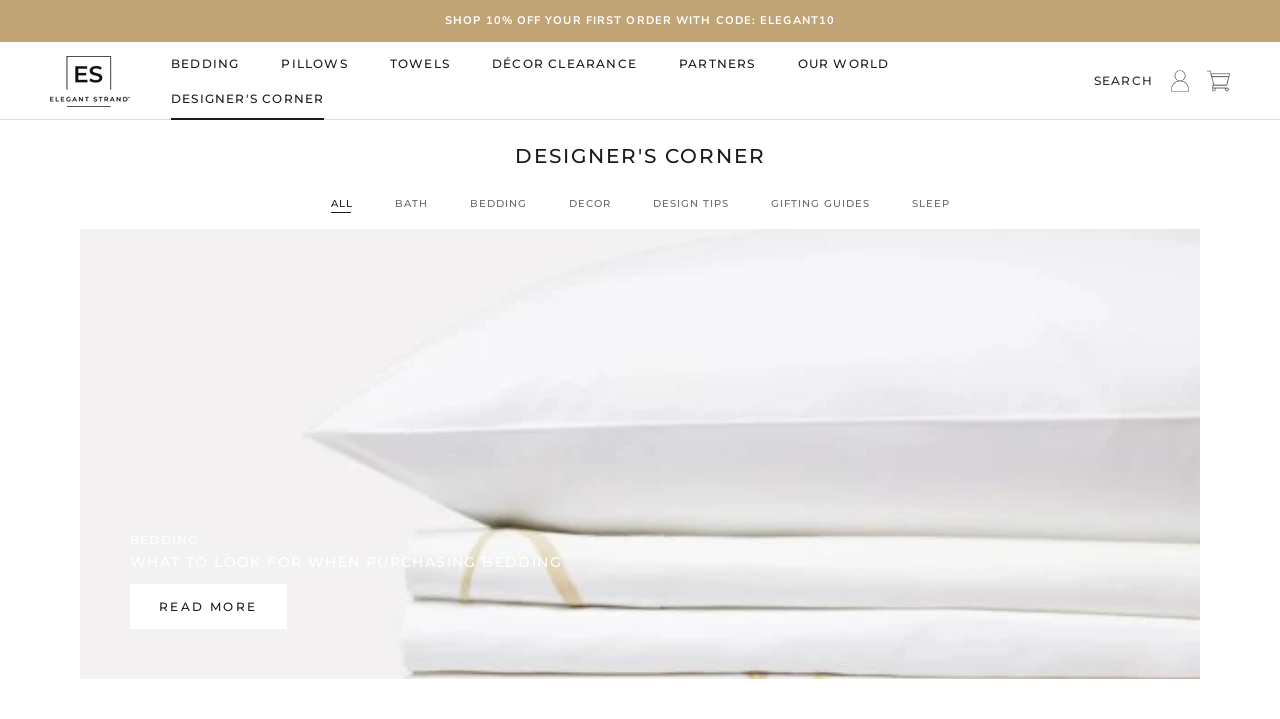

--- FILE ---
content_type: text/css
request_url: https://www.elegantstrand.com/cdn/shop/t/76/assets/custom.css?v=11008212735171843131740070752
body_size: 6214
content:
/** Shopify CDN: Minification failed

Line 1252:0 Unexpected "}"

**/
.MainProductCover a.personalize_custom{
  display: none !important;
}
.Pillow-Product .short-description ul li {
     font-family: 'Montserrat'; 
    font-size: 14px;
    line-height: 23px;
}
.Pillow-Product  .ProductMeta h1,.Pillow-Product .ProductMeta h2 {
    font-family: 'Garamond';
}
.Pillow-Product  .add-short-description {
    margin-top: 15px;
    text-align: left;
}
.new-collections-varient.size-style {
    padding-top: 8px;
}
.displaysizestyle.selected {
    background: #ededed;
}
.displaysizestyle a {
    padding: 5px 0;
    display: block;
}
.displaysizestyle {
    border: 1px solid #c5c3c3;
    width: 65px;
    text-align: center;
    padding: 0px;
    margin-top: 8px;
}
.newvar_color ul.newvar_color_ul li.displaycolorvariant_1.whitebcolor {
    display: inline-block !important;
}
.Pillow-Product 
 h2.ProductMeta__Vendor.Heading.u-h6 {
    display: none !important;
}
 .pplr-p-right label,  .pplr-p-right .textBiggerSmaller {
    font-size: 16px;
    font-family: "Nunito Sans", sans-serif;
}
ul.newvar_color_ul li.whitebcolor {
    display: none !important;
}
.short-description > ul li img {
    max-width: 30px;
}
.pplr-p-right label,  .pplr-p-right .textBiggerSmaller {
    font-size: 16px;
}

 .pplr-wrapper input[type=text],  .pplr-wrapper textarea,  .pplr-wrapper select {
    height: 38px;
    padding: 5px 10px;
}
.pplr-popup.pplr-modal-box .js-modal-close.pplr_close.p_r_c{border: none;padding: 5px 10px;}
.pplr-popup.pplr-modal-box .pplr-main .pplr_ex_button .q_fi{border: none;}
.pplr-popup.pplr-modal-box .pplr-main .pplr_ex_inner .pplr_cur{display: none;}
.pplr-popup.pplr-modal-box .pplr-main .pplr_ex_button .ptc_button{
    background: #5a5a5a;
    color: #fff;
    max-width: 200px !important;
}
.pplr-color-select .pplrgcolor .pplr-swatch-element {
    border-radius: 100%;
}

  .pplr-p-right {
    height: 100% !important;
    margin-top: 9px;
}

 button.p_a_t_c.btn.pplr-btn.button.Button--secondary.ptc_button {
    width: 100%;
    max-width: 300px;
  position: relative;
    display: inline-block;
    padding: 14px 28px;
    line-height: normal;
    border: 1px solid transparent;
    border-radius: 0;
    text-transform: uppercase;
    font-size: calc(var(--base-text-font-size) - (var(--default-text-font-size) - 12px));
    text-align: center;
    letter-spacing: .2em;
    font-family: var(--heading-font-family);
    font-weight: var(--heading-font-weight);
    font-style: var(--heading-font-style);
   
    transition: color .45s cubic-bezier(.785,.135,.15,.86),border .45s cubic-bezier(.785,.135,.15,.86);
    z-index: 1;
    -webkit-tap-highlight-color: initial;
}
  .HorizontalList--spacingTight li#size2,  .HorizontalList--spacingTight li#size3,  .HorizontalList--spacingTight li#size4 {
    display: none !important;
}
.SectionHeader__Heading.SectionHeader__Heading, .SectionHeader__SubHeading.SectionHeader__SubHeading{
  padding-top:0px;
}
.page--header .SectionHeader .SectionHeader__Heading{padding-top: 23px;}
div[id*='__product-recommendations'] {
    border: 0px !important;
}

div#variant-22403214606418, div#variant-22403214639186,div#variant-44008093090006 ,div#variant-44008093122774,div#variant-44116549501142 {
    display: none !important;
}
.Pillow-Product .HorizontalList--spacingTight li#size2 {
   display: inline-block !important;
}
.Pillow-Product .HorizontalList--spacingTight li#size5 {
   display: none !important;
}
.template-product #spiceaddonsappid ,.template-product .shopify-payment-button{
  display:none !important;
}
.filters--option {
 display: flex;
    border-bottom: 1px solid #bdbbbb;
    padding-bottom: 8px;
    position: relative;
    padding-top: 12px;
}
.Slideshow__Slide .SectionHeader__Heading.SectionHeader__Heading,.Slideshow__Slide  .SectionHeader__SubHeading.SectionHeader__SubHeading{
padding-top:5px;
}
.normalvideo video {
 
    width: 100%;
}
.CustomizeProductDecor   .variant-item span.price {
    min-width: 50px;
    text-align: right;
}
.CustomizeProductDecor  .variant-item>div.label-name {
    display: flex;
    align-items: flex-end;
    justify-content: flex-end;
}
.CustomizeProductDecor span.name {
    visibility: hidden;
}
 .ProductRecommendations .AspectRatio.AspectRatio--withFallback  img {
    position: absolute;
    top: 50%;
    left: 50%;
    height: auto;

    transform: translate(-50%,-50%);
}

 .ProductRecommendations .AspectRatio.AspectRatio--withFallback {
    max-width: 100%;
    max-height: 275px;
    min-height: 275px;
    overflow: hidden;
}
body.decor .AspectRatio.AspectRatio--withFallback{
    max-width: 100%;
    max-height: 340px;
    min-height: auto;
    overflow: hidden;
}
p.product-single__price {
    font-size: 18px;
  display: none;
}

p.product-single__price s#ComparePrice-template--16825774014678__main {
    font-size: 14px;
    color: #f00;
    margin: 0 0px 0 4px;
}
.normalvideo {
    padding: 0px 0px;
    background: #fbfbfb;
    padding-bottom: 20px;
}
.contact-form.form-vertical .row {
    display: flex;
    flex-wrap: wrap;
}

.contact-form.form-vertical .col-sm-6.col-xs-12 {
    flex: 50%;
    padding: 0px 2px;
}

.contact-form.form-vertical .col-sm-12.col-xs-12 {
    flex: 100%;
}

.contact-form.form-vertical .row > div > label {
    display: block;
    font-weight: bold;
}

.contact-form.form-vertical .row > div > .form-control,.contact-form.form-vertical .row > div > select {
    border: 1px solid #aca8a8;
    width: 100%;
    padding: 9px 2px;
    margin-bottom: 18px;
}

.contact-form.form-vertical {
    max-width: 767px;
    display: block;
    padding: 10px;
    margin: 15px auto;
    width: 100%;
}
button#BIS_trigger {
    display: none;
}
.CustomizeProductBedding .personalize_custom ,.CustomizeProductBedding .notify-main{
    display:none !important;
}
.product-desc.product--description ul li img {
    max-width: 32px;
}
.product-meta-description {
    margin-bottom: 0px;
}
.features--heading-small .u-h2, .features--heading-small .Rte h2, .features--heading-small .u-h3, .features--heading-small .Rte h3{
   font-family: Cormorant;
}
 .features--heading-uppercase .ProductItem  .Heading a {
    font-size: 14px;
       font-family: Cormorant;
}
.CustomizeProduct .Faq__ItemWrapper {
       position: relative;
    z-index: 9;

    padding-bottom: 12px;
}
.CustomizeProduct .ProductMeta h2{
    display:none !important
}
.add-to-custom-cart {
    border-top: 1px solid #dddddd;
    padding-top: 20px;
    display: block;
  margin-bottom: 26px;
}
.pplr-btn {
    display: none !important;
}
.crop-modal .ptc_button {
    background: #3c3b3b;
    padding: 8px 12px;
    border-radius: 2px;
    color: #fff;
}
.ProductForm__AddToCartBtn:before{
   background:  #333 !important;
}
.CustomizeProduct  .short-description ul li{
   font-family: 'Montserrat';
}
.CustomizeProduct  .ProductMeta h1, .CustomizeProduct  .ProductMeta h2{
    font-family: 'Garamond';
}
.CustomizeProduct  h3.SectionHeader__Heading.Heading.u-h3{
   font-family: 'Montserrat';
}
.CustomizeProduct  .Faq__Question{
   font-family: 'Montserrat';
}
.ProductForm__AddToCartBtn {
    background: #5a5a5a;
    color: #fff;
}
.short-description ul {
    list-style: none;
    margin-top: 12px;
}

.ProductMeta {
    text-align: center;
}
.variant-item .contact-form
{
  display:flex;
  width:100%
}
body section.CustomizeProduct.Product, body section.Pillow-Product.Product{
  max-width:100%;
   margin-bottom: 0;
}
.CustomizeProduct .Product__SlideshowNavScroller .Product__SlideshowNavImage.is-selected,.Pillow-Product .Product__SlideshowNavScroller .Product__SlideshowNavImage.is-selected{
  background:#7e7777
}
.CustomizeProduct .Product__SlideshowNavScroller a img,.Pillow-Product .Product__SlideshowNavScroller a img{ display:none !important}
.CustomizeProduct .Product__SlideshowNavScroller a,.Pillow-Product .Product__SlideshowNavScroller a {
    width: 5px;
    height: 42px;
    background: #c3b6b6;
    border-radius: 3px;
    border: 0px !important;
}
ul.newvar_color_ul {padding: 0;margin-bottom: 0;}
.new-collections-varient {
    border-bottom: 1px solid #dddddd;
    padding-bottom: 18px;
}
.new-collections-varient.no-border{border-bottom: none;}
ul.newvar_color_ul li {
    list-style: none !important;
    display: inline-block;
    margin: 0px 2px 1px 0px;
    line-height: 0;
    border: 1px solid #c9c9c9;
    border-radius: 50%;
    overflow: hidden;
}
ul.newvar_color_ul li a img {max-width: 30px;}
.product-desc.product--description ul {
    list-style: none;
    margin: 0px 0 5px 0;
    padding: 0px;
   font-family: 'Montserrat';
  text-transform: uppercase;
}
.collection-hero__image-container.media.gradient img {
    width: 100%;
}
.sections-banner-collection .ProductItem__Info{ margin-top:0px;}
.sections-banner-collection h2.ProductItem__Title.Heading{
  font-family: "Cormorant" !important;
  font-size:20px
}
a.ProductItem__ImageWrapper {
    max-width: 360px;
    display: block;
    margin:  0 auto;
    max-height: 360px;
    height:auto;
    overflow: hidden;
}
.sections-banner-collection .ProductItem__PriceList.Heading{
   font-family: 'Montserrat';
   font-size:14px
}
.sections-banner-collection  .ProductItem__LabelList {
    display: none !important;
}
.filters--option  .CollectionToolbar {
    box-shadow: unset;
}
.filter-items>label {
   
   
    letter-spacing: .2em;
    color: #979797;
   
  
}
.filters--option  .CollectionToolbar--reverse, .filters--option  .CollectionToolbar__Group {
    flex-direction: unset;
}
.filter-items > label {
      border: 1px solid #ddd;
    padding: 6px 16px;
    position: relative;
    top: 2px;
    cursor: pointer;
    background: #f1f1f1;
    border-radius: 20px;
    text-transform: uppercase;
    font-size: 11px;
    font-family: Montserrat,sans-serif;
    font-weight: 500;
    font-style: normal;
}
.collection--title {
    width: 100%;
    text-align: center;
}
.ProductItem  .Price {
    display: inline-block;
    color: #000;
    font-weight: bold;
}
.filter--option {
   top: 17px; 
    position: absolute;
    right: 50px;
    min-width: 270px;
}

.filters--option .collection--title h1 {
   font-size: 16px!important;
    letter-spacing: 0px!important;
    line-height: 10px;
    padding: 0;
    margin: 5px;
    font-family: Montserrat, sans-serif;
}
.filter--list-option:before {
    content: "";
    position: absolute;
    left: 40px;
    width: 10px;
    height: 10px;
    border-style: solid;
    bottom: 100%;
    border-width: 0 10px 10px 10px;
    border-color: transparent transparent var(--light-background) transparent;
    filter: drop-shadow(0 -2px 2px rgba(54,54,54,.2));
}
.filter--list-option {
  position: absolute;
    left: 0;
    top: 44px;
    background: #fff;
    min-width: 260px;
    z-index: 999;
    padding: 9px 0;
    box-shadow: 0 -2px 10px #36363633;
    touch-action: manipulation;
    transition: all .4s cubic-bezier(.645,.045,.355,1);
  display:none;
}
.filters--option .CollectionToolbar.CollectionToolbar--top.CollectionToolbar--reverse {
    flex-direction: unset;
    max-width: 100px;
    display: inline-block;
}
.filter-items {
       max-width: 140px;
    display: inline-block;
  margin-right: 23px;
      position: relative;

}
.filter-items.open .filter--list-option {
    display: block;
}
.container_row {
    display: flex;
    flex-wrap: wrap;
    padding: 0 15px;
    margin: 0;
}
.container_row .col-1, .container_row .col-2, .container_row .col-3, .container_row .col-4, .container_row .col-5, .container_row .col-6, .container_row .col-7, .container_row .col-8, .container_row .col-9, .container_row .col-10, .container_row .col-11, .container_row .col-12, .container_row .col,
.container_row .col-auto, .container_row .col-sm-1, .container_row .col-sm-2, .container_row .col-sm-3, .container_row .col-sm-4, .container_row .col-sm-5, .container_row .col-sm-6, .container_row .col-sm-7, .container_row .col-sm-8, .container_row .col-sm-9, .container_row .col-sm-10, .container_row .col-sm-11, .container_row .col-sm-12, .container_row .col-sm,
.container_row .col-sm-auto, .container_row .col-md-1, .container_row .col-md-2, .container_row .col-md-3, .container_row .col-md-4, .container_row .col-md-5, .container_row .col-md-6, .container_row .col-md-7, .container_row .col-md-8, .container_row .col-md-9, .container_row .col-md-10, .container_row .col-md-11, .container_row .col-md-12, .container_row .col-md,
.container_row .col-md-auto, .container_row .col-lg-1, .container_row .col-lg-2, .container_row .col-lg-3, .container_row .col-lg-4, .container_row .col-lg-5, .container_row .col-lg-6, .container_row .col-lg-7, .container_row .col-lg-8, .container_row .col-lg-9, .container_row .col-lg-10, .container_row .col-lg-11, .container_row .col-lg-12, .container_row .col-lg,
.container_row .col-lg-auto, .container_row .col-xl-1, .container_row .col-xl-2, .container_row .col-xl-3, .container_row .col-xl-4, .container_row .col-xl-5, .container_row .col-xl-6, .container_row .col-xl-7, .container_row .col-xl-8, .container_row .col-xl-9, .container_row .col-xl-10, .container_row .col-xl-11, .container_row .col-xl-12, .container_row .col-xl,
.container_row .col-xl-auto {
  position: relative;
  width: 100%;
  min-height: 1px;
  padding-right: 15px;
  padding-left: 15px;
}

.container_row .col {
  -ms-flex-preferred-size: 0;
  flex-basis: 0;
  -ms-flex-positive: 1;
  flex-grow: 1;
  max-width: 100%;
}

.container_row .col-auto {
  -ms-flex: 0 0 auto;
  flex: 0 0 auto;
  width: auto;
  max-width: none;
}

.container_row .col-1 {
  -ms-flex: 0 0 8.333333%;
  flex: 0 0 8.333333%;
  max-width: 8.333333%;
}

.container_row .col-2 {
  -ms-flex: 0 0 16.666667%;
  flex: 0 0 16.666667%;
  max-width: 16.666667%;
}

.container_row .col-3 {
  -ms-flex: 0 0 25%;
  flex: 0 0 25%;
  max-width: 25%;
}

.container_row .col-4 {
  -ms-flex: 0 0 33.333333%;
  flex: 0 0 33.333333%;
  max-width: 33.333333%;
}

.container_row .col-5 {
  -ms-flex: 0 0 41.666667%;
  flex: 0 0 41.666667%;
  max-width: 41.666667%;
}

.container_row .col-6 {
  -ms-flex: 0 0 50%;
  flex: 0 0 50%;
  max-width: 50%;
}

.container_row .col-7 {
  -ms-flex: 0 0 58.333333%;
  flex: 0 0 58.333333%;
  max-width: 58.333333%;
}

.container_row .col-8 {
  -ms-flex: 0 0 66.666667%;
  flex: 0 0 66.666667%;
  max-width: 66.666667%;
}

.container_row .col-9 {
  -ms-flex: 0 0 75%;
  flex: 0 0 75%;
  max-width: 75%;
}

.container_row .col-10 {
  -ms-flex: 0 0 83.333333%;
  flex: 0 0 83.333333%;
  max-width: 83.333333%;
}

.container_row .col-11 {
  -ms-flex: 0 0 91.666667%;
  flex: 0 0 91.666667%;
  max-width: 91.666667%;
}

.container_row .col-12 {
  -ms-flex: 0 0 100%;
  flex: 0 0 100%;
  max-width: 100%;
}
.features--heading-uppercase #shopify-section-footer .Footer__Block--newsletter .Heading{
  font-weight: normal;
}
a.search-icon {
  font-size: 12px;
    letter-spacing: .1em;
    text-transform: uppercase;
    font-family: var(--heading-font-family);
    color: #2d2c2c;
}
.features--heading-uppercase #shopify-section-footer .Heading {
   letter-spacing: unset;
    text-transform: none;
      font-family: 'SF UI Regular';
    font-weight: bold;
    font-size: 16px;
    color: #000;
  
}
.Footer__Aside {
    display: none !important;
}

.Linklist .Linklist__Item a{
     font-family: var(--heading-font-family);
}
.MegaMenu__Push:hover img {
    transform: scale(1);
}
.Drawer__Container ul.Footer__Social.HorizontalList.HorizontalList--spacingLoose .Icon {
  
    height: 24px;
    width: 24px;

}
.Drawer__Container ul.Footer__Social.HorizontalList.HorizontalList--spacingLoose{
      text-align: center;
}

li.HorizontalList__Item.icon a svg {
    display: inline-block;
    width: 24px;
    height: 24px;
}
span.itemcount {
    position: absolute;
    top: 10px;
}
.secondmenu .HorizontalList.secondymenu   
 li.HorizontalList__Item  .textstyle {
    padding-top: 8px;
    display: inline-block;
}
.secondmenu .HorizontalList.secondymenu 
 li.HorizontalList__Item {
    min-height: 32px;
    vertical-align: middle;
    margin: 0 10px;
}
.Footer__Block--links h3 {
    color: #000;
    margin-top: 20px;
    padding-bottom: 0px;
    margin-bottom: 0px;
}
.cart-link .iconfinder { max-width:23px;}
.iconfinder { max-width:18px;}
.MegaMenu-PlaceHolder .MegaMenu__Item.images {
  display:flex;
}
.mobile-follow { display:none}
.features--heading-uppercase #shopify-section-footer .Heading svg{ display:none}
.MegaMenu.MegaMenu--spacingEvenly{overflow:hidden}

.collection--title span { font-family: 'SF UI Text Light';}

.collection--title h1 { font-family: 'SF UI Text medium';}
div[aria-expanded="false"] span.Faq_Plus_Icon,div[aria-expanded="true"] span.Faq_Minus_Icon{
  display:block;
}
span.Faq_Plus_Icon {
    position: absolute;
    right: 10px;
    top: -8px;
    font-size: 22px;
    fill: #000;
    font-weight: bold;
  display:none;
      width: 16px;
    height: 16px;
}
.accordion-description .Faq__Item {
    position: relative;
    margin: 13px 0 8px;
}
span.Faq_Minus_Icon {
    position: absolute;
    right: 10px;
    top: -4px;
    font-size: 22px;
    fill: #000;
    font-weight: bold;
  display:none;
      width: 16px;
    height: 16px;
}
/* Product customize*/
.variant-item {
    display: flex;
    margin-bottom: 20px;
    flex-wrap: wrap;
    width: 100%;
    max-width: 100%;
    align-items: center;
  position: relative;
}
.variant-item > div.input {
    min-width: 40px;
    display: none !important;
    position: relative;
}
.variant-item .quantity-button {
    display: inline-block !important;
    align-items: center;
    min-width: 65px;
    margin-right: 15px;
    position: relative;
}
.CustomizeProduct  .ProductMeta, .Pillow-Product .ProductMeta{
  border:0px;
}

.variant-item > div.quantity-button input {
    max-width: 25px;
    height: 23px;
     -webkit-appearance: none !important;
   -moz-appearance: none !important;
   appearance: none !important;
    margin: 0;
  padding:0px;
  text-align: center;
  display: inline-block;
  border: 0;

}
.variant-item > div.quantity-button input::-webkit-outer-spin-button,
.variant-item > div.quantity-button input::-webkit-inner-spin-button {
  -webkit-appearance: none;
  margin: 0;
}

/* Firefox */
.variant-item > div.quantity-button input[type=number] {
  -moz-appearance: textfield;
}
.error-msg {
    font-size: 16px;
    color: #f00;
    margin-top: 6px;
}
.quantity-button a.add {
    display: inline-block;
    margin: 0px;
    padding: 0px 5px;
    background: rgba(215, 212, 212, 0.49);
    border-radius: 0px 10px 10px 0px;
    font-size: 14px;
    font-weight: bold;
    height: 23px;
      line-height: 23px;
}
a.personalize_custom {
    position: absolute;
    bottom: -21px;
    min-width: 100px;
    color: #829790;
    left: 0px;
    display: none;
}
.p_sold.p_vatine_n_cmm {
    padding-right: 28px;
}
.new-collections-varient {
    margin-bottom: 25px;
}
 .variant-item>div.label-name {
    width: 75%;
    display: inline-block;
    align-items: center;
    justify-content: space-between;
}
 .variant-item span.price {
    min-width: 50px;
    text-align: right;
    float: right;
}
.quantity-button a.minus {
    display: inline-block;
    margin: 0px;
    padding: 0px 6px;
    background: rgba(215,212,212,.49);
    border-radius: 10px 0px 0px 10px;
    font-size: 16px;
    font-weight: bold;
    height: 23px;
      line-height: 23px;
}
 .notify-main {display: flex !important;width: 100%;align-items: center;justify-content: space-between;
              position: absolute;
    bottom: -28px;
    z-index: 999;
              }
.notify-main .p_vatine_n_cmm a, .p_vatine_n_cmm span {color: #841D22;font-size: 14px;font-weight: 500;display: inline-block;margin: 5px 0;}
 /*.notify-main .p_vatine_n_cmm a {text-decoration: underline;}*/
.prdt_login_me.show{ display:flex;}
.prdt_login_me{ display:none;}
div.prdt_login_me {
    width: 100%;
    
    padding: 5px 5px 5px 32px;
    background: url(https://1425655477.rsc.cdn77.org/sysimages/icon-warning-stock.png) #FCF8E3 8px center/14px no-repeat;
    border: 1px solid #C09D61;
}

.shopify-section--bordered>.Section--spacingNormal {
    padding: 1 0 25px;
}
.additional-section {
    width: 100%;
    display: block;
}
.additional-section .featureslist .row>div.content ul li img {
   max-width: 24px;
    height: 24px;
  margin-right: 4px;
}
.additional-section .featureslist .row>div.content{
     padding-top: 2.5%;
    min-height: 284px;

}
.mattress-rendering {
    padding: 15px 10%;
}
.additional-section .featureslist .row>div.content ul {
    list-style: none;
    margin: 0px;
    padding: 0px;
    display: flex;
    flex-wrap: wrap;
}
.content h2 {
    font-size: 18px;
    font-weight: bold;
}
.additional-section .featureslist .row>div.content ul li {
    flex: 0 0 50%;
     padding: 10px 0;
}


.additional-section .featureslist {
    display: block;
    margin: 0 auto;
    background: #eee;
    padding: 0 0 0 10%;
}

.additional-section .featureslist .row {
    display: flex;
    flex-wrap: nowrap;
}

.additional-section .featureslist .row > div {
    flex: 0 0 50%;
    margin: 0;
}

.bottomcontent {
    text-align: center;
    margin-top: 45px;
    display: block;
    clear: both;
}

.bottomcontent h2 {
    font-size: 20px;
    font-weight: bold;
}

.bottomcontent p {
    display: block;
    max-width: 488px;
    margin: 0 auto 20px;
    font-size: 18px;
}
.beer-slider {
  display: block;
  overflow: hidden;
  position: relative;
}

.beer-slider *, .beer-slider:after, .beer-slider :after, .beer-slider:before, .beer-slider :before {
  box-sizing: border-box; }

.beer-slider img, .beer-slider svg {
  vertical-align: bottom; }

.beer-slider > * {
  height: 100%; }

.beer-slider > img {
  height: 100%;
  max-width: 100%;
  width: 100%; }

.beer-reveal {
  left: 0;
  opacity: 0;
  overflow: hidden;
  position: absolute;
  right: 50%;
  top: 0;
  transition: opacity .35s;
  z-index: 1; }

.beer-reveal > :first-child {
  height: 100%;
  max-width: none;
  width: 100%; }

.beer-reveal > img:first-child {
  height: 100%; }

.beer-range {
  -moz-appearance: none;
  -ms-touch-action: auto;
  -webkit-appearance: slider-horizontal !important;
  bottom: 0;
  cursor: pointer;
  height: 100%;
  left: -1px;
  margin: 0;
  opacity: 0;
  position: absolute;
  top: 0;
  touch-action: auto;
  width: calc(100% + 2px);
  z-index: 2; }

.beer-range::-webkit-slider-thumb {
  -webkit-appearance: none;
  height: 300vh; }

.beer-range::-moz-range-thumb {
  -webkit-appearance: none;
  height: 300vh; }

.beer-range::-ms-tooltip {
  display: none; }

.beer-handle {
  background: rgba(255, 255, 255, 0.5);
  border-radius: 50%;
  box-shadow: 0 0 6px transparent;
  color: #000;
  height: 48px;
  left: 50%;
  opacity: 0;
  pointer-events: none;
  position: absolute;
  top: 50%;
  transform: translate3d(-50%, -50%, 0);
  transition: background .3s,box-shadow .3s,opacity .5s .25s;
  width: 48px;
  z-index: 2; }

.beer-handle:after, .beer-handle:before {
  border-left: 2px solid;
  border-top: 2px solid;
  content: "";
  height: 10px;
  position: absolute;
  top: 50%;
  transform-origin: 0 0;
  width: 10px; }

.beer-handle:before {
  left: 10px;
  transform: rotate(-45deg); }

.beer-handle:after {
  right: 0;
  transform: rotate(135deg); }

.beer-range:focus ~ .beer-handle {
  background: rgba(255, 255, 255, 0.85);
  box-shadow: 0 0 3px rgba(0, 0, 0, 0.4); }

.beer-reveal[data-beer-label]:after, .beer-slider[data-beer-label]:after {
  background: rgba(255, 255, 255, 0.75);
  border-radius: .125rem;
  content: attr(data-beer-label);
  line-height: 1;
  padding: .5rem;
  position: absolute;
  top: 1.5rem; }

.beer-slider[data-beer-label]:after {
  right: 1.5rem; }

.beer-reveal[data-beer-label]:after {
  left: 1.5rem; }

.beer-reveal[data-beer-label=""]:after, .beer-slider[data-beer-label=""]:after {
  content: none; }

.beer-ready .beer-handle, .beer-ready .beer-reveal {
  opacity: 1; }

.beer-slider input[type="range"] {
  padding: 0; }

.beer-slider:after {
  content: "" !important;
  position: absolute !important;
  top: 0 !important;
  left: -1px;
  width: 5px;
  height: 100%;
  background: #fff !important; }
.template-product  .Faq__Question{
  margin-bottom: 2px;
}
.template-product  .Faq__ItemWrapper {
    border-bottom: 1px solid #dddddd;
    padding-bottom: 11px;
}
ul.newvar_color_ul li a img, ul.newvar_color_ul li img {
    max-width: 30px;
    vertical-align: middle;
}

.new-collections-varient > label {
    display: block;
    line-height: normal;
}
.new-collections-varient label.newvar_sheet.type_label {
    display: none;
}
ul.newvar_size_available_ul, ul.newvar_size_ul, ul.newvar_thread_count_ul  {
    list-style: none;
}
ul.newvar_size_available_ul li, ul.newvar_size_ul li, ul.newvar_thread_count_ul li {
    display: inline-block;
    margin-top: 10px;
}
ul.newvar_size_available_ul li a, ul.newvar_size_ul li a, ul.newvar_thread_count_ul li a {
    padding: 7px 12px;
    border: 1px solid #ddd;
}
.new-collections-varient {
    margin-bottom: 10px;
}
.new-collections-varient.color {
    border: 0;
    margin-bottom: -10px;
}
ul.newvar_size_available_ul li a.active, ul.newvar_size_ul li a.active, ul.newvar_thread_count_ul li a.active {
    background: #eee;
}

/*.sold_out:after {
    content: "Sold Out";
    background: #e546467a;
    position: absolute;
    width: 100%;
    height: 100%;
    text-align: center;
    line-height: 35px;
    color: #fff;
    font-size: 11px;
    font-weight: 600;
}*/
.sold_out {
    padding: 5px 0;
}
.sold_out > div {
    opacity: .4;
}
.quantity-button.sold_out {
    position: relative;
}
.new-collections-varient.size +.new-collections-varient, .new-collections-varient.size_available +.new-collections-varient{
padding-top: 0px;
}
.new_bedding .HorizontalList--spacingTight .HorizontalList__Item {
    margin-right: 0;
    margin-left: 0;
}
.new_bedding .HorizontalList--spacingTight {
    margin-left: 0;
    margin-right: 0;
}

@media (min-width: 1200px) {
  .beer-slider {
    height: 400px; } }
.yacht_deck_1.partner_sec_cmm .prtner_flex .prtner_img img{width: 99%;}
/* @media (max-width:1187px) {
  .MegaMenu .MegaMenu__Item .MegaMenu__PushImageWrapper {
      width: 250px;
      height: 120px !important;
  }
} */
@media(min-width:1120px){
  .product--count {
    display: none;
}
  .product--count-desktop {
    position: absolute;
    font-size: 15px;
    left: 90px;
    color: #6a6a6a;
    top: 17px;
     font-family: var(--text-font-family);
}
  .collection-hero__image-container.media.gradient {
    max-height: 380px;
    overflow: hidden;
}
 .filter--option .CollectionToolbar__Group .CollectionToolbar__Item {
       max-width: 140px;
    border: 1px solid #ddd;
    padding: 3px 12px 5px;
    position: relative;
    top: 1px;
    cursor: pointer;
    background: #f1f1f1;
    border-radius: 20px;
    text-transform: none;
    letter-spacing: .2em;
    font-size: 11px;
    color: #979797;
    font-family: Montserrat,sans-serif;
    font-weight: 500;
    font-style: normal;
    text-transform: uppercase;
   
}
.PageContainer #main .PageHeader{
  margin:0px 0 0px;
}
}
@media(min-width:1141px){
.MegaMenu-PlaceHolder .MegaMenu__Item.images .MegaMenu__Push--shrink {
    width: 35%;    
}
  .MegaMenu-PlaceHolder .MegaMenu__Item.images .MegaMenu__Push.placeholder--image{
    text-align:right;
  }
/*   .MegaMenu__Inner {
    max-width: calc(100% - 281px);
  } */
}
@media(min-width:1187px){
  .MegaMenu__Inner {
    max-width: calc(100% - 281px);
  }
  .MegaMenu-PlaceHolder .MegaMenu__Item.images .MegaMenu__Push--shrink {
      width: 33%;
  }
  .MegaMenu .MegaMenu__Item .MegaMenu__PushImageWrapper {
      width: 250px;
      height: 150px !important;
  }
}
@media(min-width:1280px){
  .MegaMenu__Inner {
    max-width: calc(100% - 265px);
  }
}
@media(min-width:1300px){
.MegaMenu-PlaceHolder .MegaMenu__Item.images .MegaMenu__Push--shrink {
/*     width: 31.5%; */
  width: 32%;
}
}
@media(min-width:1360px){
  .MegaMenu__Inner {
/*     max-width: calc(100% - 255px); */
    max-width: calc(100% - 287px);
  }  
}
@media (max-aspect-ratio: 3/2) {
  .MegaMenu__Inner {
    max-width: calc(100% - 287px);
  }
}
@media(min-width:1300px) and (max-width:1500px){
  .MegaMenu-PlaceHolder .MegaMenu__Item.images .MegaMenu__Push.placeholder--image{
    height:100%;
    width:420px;
  }
  .MegaMenu-PlaceHolder .MegaMenu__Item.images .MegaMenu__Push.placeholder--image img {
    height:100%;
    width:auto;
    object-fit: contain;
  }
}
@media(min-width:1480px){
  .MegaMenu .MegaMenu__Item .MegaMenu__PushImageWrapper {
      width: 250px;
      height: 200px !important;
  }
}
@media(min-width:1600px){
  .MegaMenu-PlaceHolder .MegaMenu__Item.images .MegaMenu__Push--shrink {
      width: 33%;
  }
}
@media(min-width:1750px){
.MegaMenu-PlaceHolder .MegaMenu__Item.images .MegaMenu__Push--shrink {
    width: 34%;
}
}
@media(min-width:1900px){
.MegaMenu-PlaceHolder .MegaMenu__Item.images .MegaMenu__Push--shrink {
    width: 35%;
}
}

@media(max-width:1119px){
  .shopify-section--bordered> section.Section.Section--spacingNormal.shop--the--look {
    padding: 2px 0px 25px;
}
  .PageHeader {
    margin: 0 0 0px;
}
.filters--option {
      display: block;
    padding-bottom: 17px;
  }
  .product--count {
    margin-right: 9px;
    margin-top: 9px;
}
 .filters--option .collection--title {
      width: 100%;
  }
  
  .filters--option .filter--option {
     width: 92%;
    display: flex;
    margin-top: 0;
    padding: 0 4%;
    position: relative;
    right: 0px;
    justify-content: center;
    margin-bottom: 20px;
  }
  .Product__ActionItem.hidden-lap-and-up{
    display:none; 
  }
  .Product__SlideshowNavArrow {
    display: none;
  }
  
  .filter-items > label {
        top: 8px;
  }
   .filter--option .CollectionToolbar__Group .CollectionToolbar__Item {
      max-width: 140px;
    border: 1px solid #ddd;
     padding: 3px 12px 4px;
    position: relative;
    top: 5px;
    cursor: pointer;
    background: #f1f1f1;
    border-radius: 20px;
    text-transform: none;
   letter-spacing: .2em;
    font-size: 12px;
    color: #979797;
  font-family: Montserrat, sans-serif;
  font-weight: 500;
   font-style: normal;
         text-transform: uppercase;
   
}
  .product--count-desktop {
    display: none;
}

}
@media screen and (min-width: 1008px)
.Product__Gallery--stack .Product__Slideshow .Image--lazyLoaded.Image--fadeIn {
 
    max-height: 569px;
}
}
@media(min-width:768px) and (max-width:1120px){
  .shop--the--look .ShopTheLook__Inner {
    display: flex;
    align-items: center;
    justify-content: center;
    min-height: 400px;
    margin-top: 30px;
     margin-bottom: 10px;
}
}
@media(min-width:1020px)  and (max-width:1024px){
  .shopify-section--bordered>section.Section.Section--spacingNormal.shop--the--look {
    padding: 2px 0 0px;
}
   .shop--the--look .ShopTheLook__Inner {
        margin-top: 0px;
   }
}
@media(max-width:1024px){
    .additional-section .featureslist .row>div.content {
        padding-top: 2%;
    }
   .flickity-viewport .ShopTheLook__ProductItem--withHiddenInfo .ProductItem__Info{
    display:block
  }
}
html{
  overflow:scroll !important;
}
@media(max-width:767px){
.variant-item .quantity-button {
    display: inline-block !important;
    align-items: center;
    min-width: 65px;
    width: 24%;
    margin-right: 2%;
    position: relative;
}
.variant-item>div.label-name {
    width: 72%;
    display: inline-block;
    align-items: end;
    justify-content: space-between;
    float: right;
}
  .bottomcontent {
    padding: 0 15px;
}

 .no-scroll div#shopify-section-header{
        transform: unset !important;

  }
.flickity-viewport {
    transform: unset !important;
}
.ShopTheLook.is-zoomed:before{
  visibility:hidden !important;
  display:none !important;
}
.bottomcontent div#slider1 {
    max-height: 300px;
  height: 300px !important;
}
.beer-reveal>img:first-child {
    height: 100%;
       width: 100vw !important;
}
.additional-section .featureslist .row {
    display: block;
    width: 100%;
}

.additional-section .featureslist .row>div.content {
    padding: 15px 15px;
}

.additional-section .featureslist {
    padding: 5px;
}

.additional-section .featureslist .row>div.content ul {
    display: block;
}
  .contact-form.form-vertical .col-sm-6.col-xs-12 {
    flex: 100%;
    padding: 0px 2px;
}
  
  .collection-desc {
    padding: 0 10px;
}
  .filters--option .collection--title h1{
    line-height:25px;
  }
  a.ProductItem__ImageWrapper{
    height: auto;
    max-height:360px;
  }
  .Container .Footer__Inner  .Footer__Block--newsletter{ order:1; margin-bottom:50px;}
  .Footer__Block--links{
    order:2;
  }
  .filter-items>label{
    padding: 7px 15px;
  }
  .Footer__Block--links ul.Linklist{
     height:0px;
    overflow:hidden;
      -webkit-transition: all .5s ease-out;
    transition: all .5s ease-out;
  }
  .Footer__Block--links.open ul#Linklist-0{
      height:100px
  }
  .Footer__Block--links.open ul#Linklist-1{
      height:170px
  }
  .Footer__Block--links.open ul#Linklist-2{
      height:100px
  }
  .features--heading-uppercase #shopify-section-footer .open .Heading svg {
    transform: rotate(45deg);
}
  .Footer__Inner {
    display: flex;
     justify-content: space-between;
  flex-wrap: wrap;
}
  .features--heading-uppercase #shopify-section-footer .Footer__Block--newsletter p{
    font-size:16px;
    font-family: SF UI Text;
    font-weight: 400;
    font-size: 16px;
    color: #000;
  }
  .Footer__Inner .Footer__Block {
      flex:unset;
      margin-top: 0;
      margin-bottom: 10px;
      padding-left: 25px;
      padding-right: 25px;
    flex-direction: column;
    width:100%;
  }
  .Footer__Inner .Footer__Block--newsletter {
    text-align: center;
}
  .features--heading-uppercase #shopify-section-footer .Heading{
    position:relative;
  }
  .features--heading-uppercase #shopify-section-footer .Heading svg {
    display: block;
    position: absolute;
    right: 0px;
    top: 0px;
    cursor:pointer;
}
  .Footer__Inner  .Form__Submit {
    display: block;
    margin-top: 20px;
    width: 100%;
}
 
 .Footer__Inner h3, .Footer__Inner .Footer__Social{
    display:none
  }
  .mobile-follow h3 {
    font-weight: bold;
    color: #000;
    font-size: 16px;
}

.mobile-follow {
    display: block;
    text-align: center;
  margin-top: 20px;
}
}
.MyAccountHeader .LogOutLink{
   color: var(--heading-color);
}
@media(min-width:460px){
  .MyAccountHeader{padding-top: 25px;}
  .MyAccountHeader .LogOutLink{
    display: inline-block;
    float: right;
  }
}
@media(min-width:992px){
   .pplr-popup.pplr-modal-box .pplr-main .pplr_ex_button .pplr_ex_inner{position: relative;} 
  .pplr-popup.pplr-modal-box .pplr-main .pplr_ex_button .ptc_button {
    position: absolute !important;
    left: 0;
    right: 0;
    margin-left: auto;
    margin-right: auto;
    margin-top: 0 !important;
  }
  .pplr-popup.pplr-modal-box .pplr-main .pplr_ex_button .pplr_ex_inner .q_f{margin-top: 4px;}
}

--- FILE ---
content_type: text/css
request_url: https://www.elegantstrand.com/cdn/shop/t/76/assets/stylesheet.css?v=155541885664136363681740070752
body_size: -500
content:
@font-face{font-family:Montserrat;src:url(MontserratThin-Regular.woff2) format("woff2"),url(MontserratThin-Regular.woff) format("woff");font-weight:100;font-style:normal;font-display:swap}.FaqSummary__Link,.Faq__Answer,.Faq__Answer p{font-family:var(--heading-font-family)}.Header__MainNav a.MegaMenu__Title.Heading.Text--subdued.u-h7{margin-bottom:12px;line-height:1.5;font-size:13px!important;font-weight:500;color:#1c1b1b;letter-spacing:0px;font-family:var(--heading-font-family)}.features--heading-uppercase #shopify-section-footer .Heading{font-family:var(--heading-font-family)}.Header__MainNav .Linklist .Linklist__Item a{font-family:var(--heading-font-family);font-size:13px!important}.MegaMenu .MegaMenu__Item .u-h6,.MegaMenu .MegaMenu__Item .u-h7{font-family:Garamond}
/*# sourceMappingURL=/cdn/shop/t/76/assets/stylesheet.css.map?v=155541885664136363681740070752 */


--- FILE ---
content_type: text/css
request_url: https://www.elegantstrand.com/cdn/shop/t/76/assets/fonts.css?v=154948835801162174231762185503
body_size: 27
content:
@font-face{font-family:Montserrat;font-weight:500;font-style:normal;font-display:swap;src:url(//www.elegantstrand.com/cdn/fonts/montserrat/montserrat_n5.07ef3781d9c78c8b93c98419da7ad4fbeebb6635.woff2) format("woff2"),url(//www.elegantstrand.com/cdn/fonts/montserrat/montserrat_n5.adf9b4bd8b0e4f55a0b203cdd84512667e0d5e4d.woff) format("woff")}@font-face{font-family:Nunito Sans;font-weight:400;font-style:normal;font-display:swap;src:url(//www.elegantstrand.com/cdn/fonts/nunito_sans/nunitosans_n4.0276fe080df0ca4e6a22d9cb55aed3ed5ba6b1da.woff2) format("woff2"),url(//www.elegantstrand.com/cdn/fonts/nunito_sans/nunitosans_n4.b4964bee2f5e7fd9c3826447e73afe2baad607b7.woff) format("woff")}@font-face{font-family:Nunito Sans;font-weight:700;font-style:normal;font-display:swap;src:url(//www.elegantstrand.com/cdn/fonts/nunito_sans/nunitosans_n7.25d963ed46da26098ebeab731e90d8802d989fa5.woff2) format("woff2"),url(//www.elegantstrand.com/cdn/fonts/nunito_sans/nunitosans_n7.d32e3219b3d2ec82285d3027bd673efc61a996c8.woff) format("woff")}@font-face{font-family:Nunito Sans;font-weight:400;font-style:italic;font-display:swap;src:url(//www.elegantstrand.com/cdn/fonts/nunito_sans/nunitosans_i4.6e408730afac1484cf297c30b0e67c86d17fc586.woff2) format("woff2"),url(//www.elegantstrand.com/cdn/fonts/nunito_sans/nunitosans_i4.c9b6dcbfa43622b39a5990002775a8381942ae38.woff) format("woff")}@font-face{font-family:Nunito Sans;font-weight:700;font-style:italic;font-display:swap;src:url(//www.elegantstrand.com/cdn/fonts/nunito_sans/nunitosans_i7.8c1124729eec046a321e2424b2acf328c2c12139.woff2) format("woff2"),url(//www.elegantstrand.com/cdn/fonts/nunito_sans/nunitosans_i7.af4cda04357273e0996d21184432bcb14651a64d.woff) format("woff")}@font-face{font-family:SF UI Text Bold;src:url(SFUIText-Bold.woff2) format("woff2"),url(SFUIText-Bold.woff) format("woff");font-weight:700;font-style:normal;font-display:swap}@font-face{font-family:SF UI Text Bold Italic;src:url(SFUIText-BoldItalic.woff2) format("woff2"),url(SFUIText-BoldItalic.woff) format("woff");font-weight:700;font-style:italic;font-display:swap}@font-face{font-family:Garamond;src:url(gfont.woff2) format("woff2"),url(gfont.woff) format("woff");font-weight:300;font-style:normal;font-display:swap}@font-face{font-family:SF UI Text Heavy Italic;src:url(SFUIText-HeavyItalic.woff2) format("woff2"),url(SFUIText-HeavyItalic.woff) format("woff");font-weight:900;font-style:italic;font-display:swap}@font-face{font-family:SF UI Text Heavy;src:url(SFUIText-Heavy.woff2) format("woff2"),url(SFUIText-Heavy.woff) format("woff");font-weight:900;font-style:normal;font-display:swap}@font-face{font-family:SF UI Text Light;src:url(SFUIText-Light.woff2) format("woff2"),url(SFUIText-Light.woff) format("woff");font-weight:300;font-style:normal;font-display:swap}@font-face{font-family:SF UI Text Light Italic;src:url(SFUIText-LightItalic.woff2) format("woff2"),url(SFUIText-LightItalic.woff) format("woff");font-weight:300;font-style:italic;font-display:swap}@font-face{font-family:SF UI Text medium;src:url(SFUIText-Medium.woff2) format("woff2"),url(SFUIText-Medium.woff) format("woff");font-weight:500;font-style:normal;font-display:swap}@font-face{font-family:SF UI Text medium Italic;src:url(SFUIText-MediumItalic.woff2) format("woff2"),url(SFUIText-MediumItalic.woff) format("woff");font-weight:500;font-style:italic;font-display:swap}@font-face{font-family:SF UI Regular;src:url(SFUIText-Regular.woff2) format("woff2"),url(SFUIText-Regular.woff) format("woff");font-weight:400;font-style:normal;font-display:swap}@font-face{font-family:SF UI Text Italic;src:url(SFUIText-RegularItalic.woff2) format("woff2"),url(SFUIText-RegularItalic.woff) format("woff");font-weight:400;font-style:italic;font-display:swap}@font-face{font-family:SF UI Text Semi Bold;src:url(SFUIText-Semibold.woff2) format("woff2"),url(SFUIText-Semibold.woff) format("woff");font-weight:600;font-style:normal;font-display:swap}@font-face{font-family:SF UI Text Semi Bold Italic;src:url(SFUIText-SemiboldItalic.woff2) format("woff2"),url(SFUIText-SemiboldItalic.woff) format("woff");font-weight:600;font-style:italic;font-display:swap}
/*# sourceMappingURL=/cdn/shop/t/76/assets/fonts.css.map?v=154948835801162174231762185503 */


--- FILE ---
content_type: text/javascript
request_url: https://www.elegantstrand.com/cdn/shop/t/76/assets/custom.js?v=155429311761597105051740508776
body_size: 556
content:
function elementInViewport(event){var myElement=document.querySelector(".normalvideo");document.querySelector(".normalvideo")&&myElement.offsetTop+document.body.getBoundingClientRect().top<=0&&document.getElementById("videoPlayer").paused==!0&&!document.body.classList.contains("videoplaying")&&document.getElementById("playbtn").click()}if(document.getElementById("playbtn")&&document.getElementById("playbtn").addEventListener("click",function(event){document.body.classList.add("videoplaying"),document.getElementById("videoPlayer").play()}),window.addEventListener("scroll",event=>{elementInViewport(event)}),document.getElementById("beer-range")){var rangeslider=document.getElementById("beer-range"),output=document.querySelector(".beer-handle"),inpout=document.querySelector(".beer-reveal");output.style.left=rangeslider.value+"%",inpout.style.width=rangeslider.value+"%",rangeslider.oninput=function(){output.style.left=this.value+"%",inpout.style.width=rangeslider.value+"%"}}document.getElementById("label-filter")&&document.getElementById("label-filter").addEventListener("click",function(event){var x=document.getElementById("filter-dropwdown");x.classList.toggle("open")}),document.getElementById("CollectionToolbar__Group")&&document.getElementById("CollectionToolbar__Group").addEventListener("click",function(event){var x=document.getElementById("filter-dropwdown");x.classList.remove("open")}),document.getElementById("footer-0").addEventListener("click",function(event){var x=document.getElementById("block-0");x.classList.toggle("open")}),document.getElementById("footer-1").addEventListener("click",function(event){var x=document.getElementById("block-1");x.classList.toggle("open")}),document.getElementById("footer-2").addEventListener("click",function(event){var x=document.getElementById("block-2");x.classList.toggle("open")}),document.getElementById("faqdropdown")&&document.getElementById("faqdropdown").addEventListener("change",function(event){var cls=document.getElementById("faqdropdown").value;[].forEach.call(document.querySelectorAll(".Faq__Item"),function(el){el.style.display="none"}),[].forEach.call(document.querySelectorAll("."+cls),function(el){el.style.display="block"})});function toggleNotification(id){var element=document.getElementById("prdt_login_me"+id);element.classList.toggle("show")}function addNew(id){var element=document.getElementById("qty-"+id);element.value=parseInt(element.value)+1}function minusExisting(id){var element=document.getElementById("qty-"+id);parseInt(element.value)>0&&(element.value=parseInt(element.value)-1)}function notifyMe(){document.getElementById("BIS_trigger").click()}function personaizeProduct(id,title){title=title.split("|"),document.getElementById("personaizeProduct").click();var interval=setInterval(function(){document.querySelector(".crop-modal")&&(clearInterval(interval),document.querySelector('input[name="id"]').value=id,document.getElementsByClassName("pplrlabel")[0].innerHTML=title[1]+'<span class="pplr_option_price_span"></span>')},200)}var script=document.createElement("script");document.head.appendChild(script),script.type="text/javascript",script.src="https://cdnjs.cloudflare.com/ajax/libs/jquery/3.2.1/jquery.min.js",script.onload=function(){console.log("jQuery ${$.fn.jquery} has been loaded successfully!"),jQuery(".tablinks:eq(0)").trigger("click")},document.addEventListener("DOMContentLoaded",function(){document.querySelectorAll(".variant-item").forEach(function(element){element.innerText.toLowerCase().includes("monogram")&&(element.style.display="none")})}),document.addEventListener("DOMContentLoaded",function(){document.querySelectorAll(".newvar_color_ul .displaycolorvariant_1").forEach(function(element){let linkElement=element.querySelector("a");if(linkElement&&linkElement.href){let variantURL=linkElement.href.toLowerCase();console.log("Checking variant URL:",variantURL),variantURL.includes("pplr")?(element.style.display="none",console.log("\u2705 Hiding variant with PPLR:",variantURL)):(element.style.display="",console.log("\u{1F680} Keeping variant visible:",variantURL))}else console.log("\u26A0\uFE0F No <a> tag found inside variant element:",element)})}),document.addEventListener("DOMContentLoaded",function(){let priceElement=document.querySelector(".ProductItem__Price");if(priceElement){let priceRange=priceElement.innerText.trim().match(/\$[0-9]+/g);if(priceRange){priceRange=priceRange.map(price=>parseInt(price.replace("$","")));let validPrices=priceRange.filter(price=>price>0);if(validPrices.length>0){let minPrice=Math.min(...validPrices),maxPrice=Math.max(...validPrices);priceElement.innerText=minPrice===maxPrice?`$${minPrice}`:`$${minPrice} - $${maxPrice}`}}}});
//# sourceMappingURL=/cdn/shop/t/76/assets/custom.js.map?v=155429311761597105051740508776
